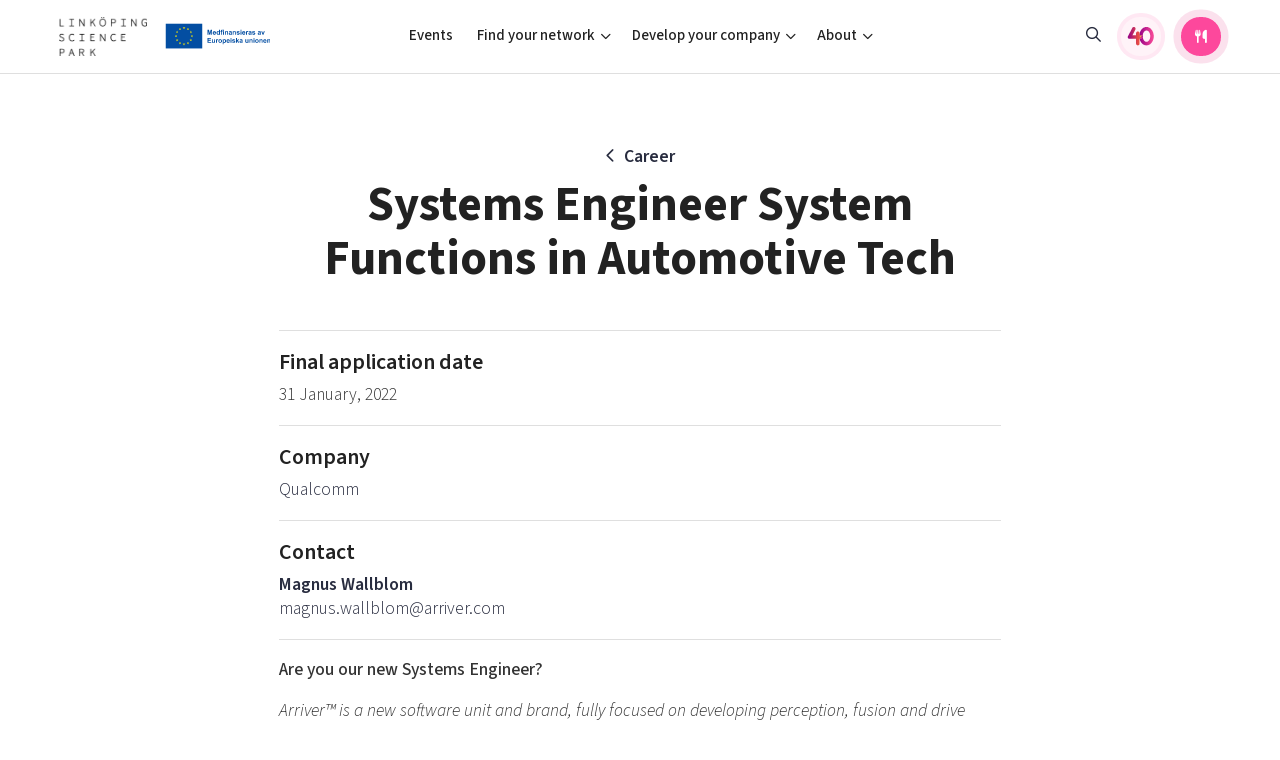

--- FILE ---
content_type: text/html; charset=UTF-8
request_url: https://linkopingsciencepark.se/career/systems-engineer-in-system-functions/
body_size: 14633
content:
<!DOCTYPE html>
<html>
<head>

    <meta charset="utf-8">
    <meta name="viewport" content="width=device-width, initial-scale=1.0, user-scalable=no">
            <meta name="keywords" content="" />
    
    <meta name='robots' content='index, follow, max-image-preview:large, max-snippet:-1, max-video-preview:-1' />
	<style>img:is([sizes="auto" i], [sizes^="auto," i]) { contain-intrinsic-size: 3000px 1500px }</style>
	
	<!-- This site is optimized with the Yoast SEO plugin v26.8 - https://yoast.com/product/yoast-seo-wordpress/ -->
	<title>Systems Engineer System Functions in Automotive Tech - Linköping Science Park</title>
	<link rel="canonical" href="https://linkopingsciencepark.se/career/systems-engineer-in-system-functions/" />
	<meta property="og:locale" content="en_US" />
	<meta property="og:type" content="article" />
	<meta property="og:title" content="Systems Engineer System Functions in Automotive Tech - Linköping Science Park" />
	<meta property="og:description" content="Are you our new Systems Engineer? Arriver&trade; is a new software unit and brand, fully focused on developing perception, fusion and drive policy software for the next generation cars. It will deliver an open, scalable and flexible architecture solution running on Qualcomm&reg; Snapdragon Ride&trade; System on a Chip (SoC) platform. Arriver&trade; has 800 people in [&hellip;]" />
	<meta property="og:url" content="https://linkopingsciencepark.se/career/systems-engineer-in-system-functions/" />
	<meta property="og:site_name" content="Linköping Science Park" />
	<meta property="article:modified_time" content="2022-01-18T16:32:02+00:00" />
	<meta property="og:image" content="https://linkopingsciencepark.se/wp-content/uploads/2021/07/board-lsc3.jpg" />
	<meta property="og:image:width" content="827" />
	<meta property="og:image:height" content="176" />
	<meta property="og:image:type" content="image/jpeg" />
	<meta name="twitter:card" content="summary_large_image" />
	<meta name="twitter:label1" content="Est. reading time" />
	<meta name="twitter:data1" content="3 minutes" />
	<script type="application/ld+json" class="yoast-schema-graph">{"@context":"https://schema.org","@graph":[{"@type":"WebPage","@id":"https://linkopingsciencepark.se/career/systems-engineer-in-system-functions/","url":"https://linkopingsciencepark.se/career/systems-engineer-in-system-functions/","name":"Systems Engineer System Functions in Automotive Tech - Linköping Science Park","isPartOf":{"@id":"https://linkopingsciencepark.se/#website"},"primaryImageOfPage":{"@id":"https://linkopingsciencepark.se/career/systems-engineer-in-system-functions/#primaryimage"},"image":{"@id":"https://linkopingsciencepark.se/career/systems-engineer-in-system-functions/#primaryimage"},"thumbnailUrl":"https://linkopingsciencepark.se/wp-content/uploads/2021/07/board-lsc3.jpg","datePublished":"2021-11-21T23:00:23+00:00","dateModified":"2022-01-18T16:32:02+00:00","breadcrumb":{"@id":"https://linkopingsciencepark.se/career/systems-engineer-in-system-functions/#breadcrumb"},"inLanguage":"en-US","potentialAction":[{"@type":"ReadAction","target":["https://linkopingsciencepark.se/career/systems-engineer-in-system-functions/"]}]},{"@type":"ImageObject","inLanguage":"en-US","@id":"https://linkopingsciencepark.se/career/systems-engineer-in-system-functions/#primaryimage","url":"https://linkopingsciencepark.se/wp-content/uploads/2021/07/board-lsc3.jpg","contentUrl":"https://linkopingsciencepark.se/wp-content/uploads/2021/07/board-lsc3.jpg","width":827,"height":176},{"@type":"BreadcrumbList","@id":"https://linkopingsciencepark.se/career/systems-engineer-in-system-functions/#breadcrumb","itemListElement":[{"@type":"ListItem","position":1,"name":"Home","item":"https://linkopingsciencepark.se/"},{"@type":"ListItem","position":2,"name":"Career","item":"https://linkopingsciencepark.se/career/"},{"@type":"ListItem","position":3,"name":"Systems Engineer System Functions in Automotive Tech"}]},{"@type":"WebSite","@id":"https://linkopingsciencepark.se/#website","url":"https://linkopingsciencepark.se/","name":"Linköping Science Park","description":"Supporting Brilliant Minds Since 1984","potentialAction":[{"@type":"SearchAction","target":{"@type":"EntryPoint","urlTemplate":"https://linkopingsciencepark.se/?s={search_term_string}"},"query-input":{"@type":"PropertyValueSpecification","valueRequired":true,"valueName":"search_term_string"}}],"inLanguage":"en-US"}]}</script>
	<!-- / Yoast SEO plugin. -->


<script type="text/javascript">
/* <![CDATA[ */
window._wpemojiSettings = {"baseUrl":"https:\/\/s.w.org\/images\/core\/emoji\/16.0.1\/72x72\/","ext":".png","svgUrl":"https:\/\/s.w.org\/images\/core\/emoji\/16.0.1\/svg\/","svgExt":".svg","source":{"concatemoji":"https:\/\/linkopingsciencepark.se\/wp-includes\/js\/wp-emoji-release.min.js?ver=6.8.3"}};
/*! This file is auto-generated */
!function(s,n){var o,i,e;function c(e){try{var t={supportTests:e,timestamp:(new Date).valueOf()};sessionStorage.setItem(o,JSON.stringify(t))}catch(e){}}function p(e,t,n){e.clearRect(0,0,e.canvas.width,e.canvas.height),e.fillText(t,0,0);var t=new Uint32Array(e.getImageData(0,0,e.canvas.width,e.canvas.height).data),a=(e.clearRect(0,0,e.canvas.width,e.canvas.height),e.fillText(n,0,0),new Uint32Array(e.getImageData(0,0,e.canvas.width,e.canvas.height).data));return t.every(function(e,t){return e===a[t]})}function u(e,t){e.clearRect(0,0,e.canvas.width,e.canvas.height),e.fillText(t,0,0);for(var n=e.getImageData(16,16,1,1),a=0;a<n.data.length;a++)if(0!==n.data[a])return!1;return!0}function f(e,t,n,a){switch(t){case"flag":return n(e,"\ud83c\udff3\ufe0f\u200d\u26a7\ufe0f","\ud83c\udff3\ufe0f\u200b\u26a7\ufe0f")?!1:!n(e,"\ud83c\udde8\ud83c\uddf6","\ud83c\udde8\u200b\ud83c\uddf6")&&!n(e,"\ud83c\udff4\udb40\udc67\udb40\udc62\udb40\udc65\udb40\udc6e\udb40\udc67\udb40\udc7f","\ud83c\udff4\u200b\udb40\udc67\u200b\udb40\udc62\u200b\udb40\udc65\u200b\udb40\udc6e\u200b\udb40\udc67\u200b\udb40\udc7f");case"emoji":return!a(e,"\ud83e\udedf")}return!1}function g(e,t,n,a){var r="undefined"!=typeof WorkerGlobalScope&&self instanceof WorkerGlobalScope?new OffscreenCanvas(300,150):s.createElement("canvas"),o=r.getContext("2d",{willReadFrequently:!0}),i=(o.textBaseline="top",o.font="600 32px Arial",{});return e.forEach(function(e){i[e]=t(o,e,n,a)}),i}function t(e){var t=s.createElement("script");t.src=e,t.defer=!0,s.head.appendChild(t)}"undefined"!=typeof Promise&&(o="wpEmojiSettingsSupports",i=["flag","emoji"],n.supports={everything:!0,everythingExceptFlag:!0},e=new Promise(function(e){s.addEventListener("DOMContentLoaded",e,{once:!0})}),new Promise(function(t){var n=function(){try{var e=JSON.parse(sessionStorage.getItem(o));if("object"==typeof e&&"number"==typeof e.timestamp&&(new Date).valueOf()<e.timestamp+604800&&"object"==typeof e.supportTests)return e.supportTests}catch(e){}return null}();if(!n){if("undefined"!=typeof Worker&&"undefined"!=typeof OffscreenCanvas&&"undefined"!=typeof URL&&URL.createObjectURL&&"undefined"!=typeof Blob)try{var e="postMessage("+g.toString()+"("+[JSON.stringify(i),f.toString(),p.toString(),u.toString()].join(",")+"));",a=new Blob([e],{type:"text/javascript"}),r=new Worker(URL.createObjectURL(a),{name:"wpTestEmojiSupports"});return void(r.onmessage=function(e){c(n=e.data),r.terminate(),t(n)})}catch(e){}c(n=g(i,f,p,u))}t(n)}).then(function(e){for(var t in e)n.supports[t]=e[t],n.supports.everything=n.supports.everything&&n.supports[t],"flag"!==t&&(n.supports.everythingExceptFlag=n.supports.everythingExceptFlag&&n.supports[t]);n.supports.everythingExceptFlag=n.supports.everythingExceptFlag&&!n.supports.flag,n.DOMReady=!1,n.readyCallback=function(){n.DOMReady=!0}}).then(function(){return e}).then(function(){var e;n.supports.everything||(n.readyCallback(),(e=n.source||{}).concatemoji?t(e.concatemoji):e.wpemoji&&e.twemoji&&(t(e.twemoji),t(e.wpemoji)))}))}((window,document),window._wpemojiSettings);
/* ]]> */
</script>
<link rel='stylesheet' id='formidable-css' href='https://linkopingsciencepark.se/wp-content/plugins/formidable/css/formidableforms1.css?ver=1141525' type='text/css' media='all' />
<link rel='stylesheet' id='menu-icons-extra-css' href='https://linkopingsciencepark.se/wp-content/plugins/menu-icons/css/extra.min.css?ver=0.13.20' type='text/css' media='all' />
<style id='wp-emoji-styles-inline-css' type='text/css'>

	img.wp-smiley, img.emoji {
		display: inline !important;
		border: none !important;
		box-shadow: none !important;
		height: 1em !important;
		width: 1em !important;
		margin: 0 0.07em !important;
		vertical-align: -0.1em !important;
		background: none !important;
		padding: 0 !important;
	}
</style>
<link rel='stylesheet' id='wp-block-library-css' href='https://linkopingsciencepark.se/wp-includes/css/dist/block-library/style.min.css?ver=6.8.3' type='text/css' media='all' />
<style id='classic-theme-styles-inline-css' type='text/css'>
/*! This file is auto-generated */
.wp-block-button__link{color:#fff;background-color:#32373c;border-radius:9999px;box-shadow:none;text-decoration:none;padding:calc(.667em + 2px) calc(1.333em + 2px);font-size:1.125em}.wp-block-file__button{background:#32373c;color:#fff;text-decoration:none}
</style>
<link rel='stylesheet' id='ugb-style-css-v2-css' href='https://linkopingsciencepark.se/wp-content/plugins/stackable-ultimate-gutenberg-blocks/dist/deprecated/frontend_blocks_deprecated_v2.css?ver=3.19.6' type='text/css' media='all' />
<style id='ugb-style-css-v2-inline-css' type='text/css'>
:root {
			--content-width: 900px;
		}
</style>
<style id='ghostkit-typography-inline-css' type='text/css'>
 
</style>
<style id='global-styles-inline-css' type='text/css'>
:root{--wp--preset--aspect-ratio--square: 1;--wp--preset--aspect-ratio--4-3: 4/3;--wp--preset--aspect-ratio--3-4: 3/4;--wp--preset--aspect-ratio--3-2: 3/2;--wp--preset--aspect-ratio--2-3: 2/3;--wp--preset--aspect-ratio--16-9: 16/9;--wp--preset--aspect-ratio--9-16: 9/16;--wp--preset--color--black: #000000;--wp--preset--color--cyan-bluish-gray: #abb8c3;--wp--preset--color--white: #ffffff;--wp--preset--color--pale-pink: #f78da7;--wp--preset--color--vivid-red: #cf2e2e;--wp--preset--color--luminous-vivid-orange: #ff6900;--wp--preset--color--luminous-vivid-amber: #fcb900;--wp--preset--color--light-green-cyan: #7bdcb5;--wp--preset--color--vivid-green-cyan: #00d084;--wp--preset--color--pale-cyan-blue: #8ed1fc;--wp--preset--color--vivid-cyan-blue: #0693e3;--wp--preset--color--vivid-purple: #9b51e0;--wp--preset--gradient--vivid-cyan-blue-to-vivid-purple: linear-gradient(135deg,rgba(6,147,227,1) 0%,rgb(155,81,224) 100%);--wp--preset--gradient--light-green-cyan-to-vivid-green-cyan: linear-gradient(135deg,rgb(122,220,180) 0%,rgb(0,208,130) 100%);--wp--preset--gradient--luminous-vivid-amber-to-luminous-vivid-orange: linear-gradient(135deg,rgba(252,185,0,1) 0%,rgba(255,105,0,1) 100%);--wp--preset--gradient--luminous-vivid-orange-to-vivid-red: linear-gradient(135deg,rgba(255,105,0,1) 0%,rgb(207,46,46) 100%);--wp--preset--gradient--very-light-gray-to-cyan-bluish-gray: linear-gradient(135deg,rgb(238,238,238) 0%,rgb(169,184,195) 100%);--wp--preset--gradient--cool-to-warm-spectrum: linear-gradient(135deg,rgb(74,234,220) 0%,rgb(151,120,209) 20%,rgb(207,42,186) 40%,rgb(238,44,130) 60%,rgb(251,105,98) 80%,rgb(254,248,76) 100%);--wp--preset--gradient--blush-light-purple: linear-gradient(135deg,rgb(255,206,236) 0%,rgb(152,150,240) 100%);--wp--preset--gradient--blush-bordeaux: linear-gradient(135deg,rgb(254,205,165) 0%,rgb(254,45,45) 50%,rgb(107,0,62) 100%);--wp--preset--gradient--luminous-dusk: linear-gradient(135deg,rgb(255,203,112) 0%,rgb(199,81,192) 50%,rgb(65,88,208) 100%);--wp--preset--gradient--pale-ocean: linear-gradient(135deg,rgb(255,245,203) 0%,rgb(182,227,212) 50%,rgb(51,167,181) 100%);--wp--preset--gradient--electric-grass: linear-gradient(135deg,rgb(202,248,128) 0%,rgb(113,206,126) 100%);--wp--preset--gradient--midnight: linear-gradient(135deg,rgb(2,3,129) 0%,rgb(40,116,252) 100%);--wp--preset--font-size--small: 13px;--wp--preset--font-size--medium: 20px;--wp--preset--font-size--large: 36px;--wp--preset--font-size--x-large: 42px;--wp--preset--spacing--20: 0.44rem;--wp--preset--spacing--30: 0.67rem;--wp--preset--spacing--40: 1rem;--wp--preset--spacing--50: 1.5rem;--wp--preset--spacing--60: 2.25rem;--wp--preset--spacing--70: 3.38rem;--wp--preset--spacing--80: 5.06rem;--wp--preset--shadow--natural: 6px 6px 9px rgba(0, 0, 0, 0.2);--wp--preset--shadow--deep: 12px 12px 50px rgba(0, 0, 0, 0.4);--wp--preset--shadow--sharp: 6px 6px 0px rgba(0, 0, 0, 0.2);--wp--preset--shadow--outlined: 6px 6px 0px -3px rgba(255, 255, 255, 1), 6px 6px rgba(0, 0, 0, 1);--wp--preset--shadow--crisp: 6px 6px 0px rgba(0, 0, 0, 1);}:where(.is-layout-flex){gap: 0.5em;}:where(.is-layout-grid){gap: 0.5em;}body .is-layout-flex{display: flex;}.is-layout-flex{flex-wrap: wrap;align-items: center;}.is-layout-flex > :is(*, div){margin: 0;}body .is-layout-grid{display: grid;}.is-layout-grid > :is(*, div){margin: 0;}:where(.wp-block-columns.is-layout-flex){gap: 2em;}:where(.wp-block-columns.is-layout-grid){gap: 2em;}:where(.wp-block-post-template.is-layout-flex){gap: 1.25em;}:where(.wp-block-post-template.is-layout-grid){gap: 1.25em;}.has-black-color{color: var(--wp--preset--color--black) !important;}.has-cyan-bluish-gray-color{color: var(--wp--preset--color--cyan-bluish-gray) !important;}.has-white-color{color: var(--wp--preset--color--white) !important;}.has-pale-pink-color{color: var(--wp--preset--color--pale-pink) !important;}.has-vivid-red-color{color: var(--wp--preset--color--vivid-red) !important;}.has-luminous-vivid-orange-color{color: var(--wp--preset--color--luminous-vivid-orange) !important;}.has-luminous-vivid-amber-color{color: var(--wp--preset--color--luminous-vivid-amber) !important;}.has-light-green-cyan-color{color: var(--wp--preset--color--light-green-cyan) !important;}.has-vivid-green-cyan-color{color: var(--wp--preset--color--vivid-green-cyan) !important;}.has-pale-cyan-blue-color{color: var(--wp--preset--color--pale-cyan-blue) !important;}.has-vivid-cyan-blue-color{color: var(--wp--preset--color--vivid-cyan-blue) !important;}.has-vivid-purple-color{color: var(--wp--preset--color--vivid-purple) !important;}.has-black-background-color{background-color: var(--wp--preset--color--black) !important;}.has-cyan-bluish-gray-background-color{background-color: var(--wp--preset--color--cyan-bluish-gray) !important;}.has-white-background-color{background-color: var(--wp--preset--color--white) !important;}.has-pale-pink-background-color{background-color: var(--wp--preset--color--pale-pink) !important;}.has-vivid-red-background-color{background-color: var(--wp--preset--color--vivid-red) !important;}.has-luminous-vivid-orange-background-color{background-color: var(--wp--preset--color--luminous-vivid-orange) !important;}.has-luminous-vivid-amber-background-color{background-color: var(--wp--preset--color--luminous-vivid-amber) !important;}.has-light-green-cyan-background-color{background-color: var(--wp--preset--color--light-green-cyan) !important;}.has-vivid-green-cyan-background-color{background-color: var(--wp--preset--color--vivid-green-cyan) !important;}.has-pale-cyan-blue-background-color{background-color: var(--wp--preset--color--pale-cyan-blue) !important;}.has-vivid-cyan-blue-background-color{background-color: var(--wp--preset--color--vivid-cyan-blue) !important;}.has-vivid-purple-background-color{background-color: var(--wp--preset--color--vivid-purple) !important;}.has-black-border-color{border-color: var(--wp--preset--color--black) !important;}.has-cyan-bluish-gray-border-color{border-color: var(--wp--preset--color--cyan-bluish-gray) !important;}.has-white-border-color{border-color: var(--wp--preset--color--white) !important;}.has-pale-pink-border-color{border-color: var(--wp--preset--color--pale-pink) !important;}.has-vivid-red-border-color{border-color: var(--wp--preset--color--vivid-red) !important;}.has-luminous-vivid-orange-border-color{border-color: var(--wp--preset--color--luminous-vivid-orange) !important;}.has-luminous-vivid-amber-border-color{border-color: var(--wp--preset--color--luminous-vivid-amber) !important;}.has-light-green-cyan-border-color{border-color: var(--wp--preset--color--light-green-cyan) !important;}.has-vivid-green-cyan-border-color{border-color: var(--wp--preset--color--vivid-green-cyan) !important;}.has-pale-cyan-blue-border-color{border-color: var(--wp--preset--color--pale-cyan-blue) !important;}.has-vivid-cyan-blue-border-color{border-color: var(--wp--preset--color--vivid-cyan-blue) !important;}.has-vivid-purple-border-color{border-color: var(--wp--preset--color--vivid-purple) !important;}.has-vivid-cyan-blue-to-vivid-purple-gradient-background{background: var(--wp--preset--gradient--vivid-cyan-blue-to-vivid-purple) !important;}.has-light-green-cyan-to-vivid-green-cyan-gradient-background{background: var(--wp--preset--gradient--light-green-cyan-to-vivid-green-cyan) !important;}.has-luminous-vivid-amber-to-luminous-vivid-orange-gradient-background{background: var(--wp--preset--gradient--luminous-vivid-amber-to-luminous-vivid-orange) !important;}.has-luminous-vivid-orange-to-vivid-red-gradient-background{background: var(--wp--preset--gradient--luminous-vivid-orange-to-vivid-red) !important;}.has-very-light-gray-to-cyan-bluish-gray-gradient-background{background: var(--wp--preset--gradient--very-light-gray-to-cyan-bluish-gray) !important;}.has-cool-to-warm-spectrum-gradient-background{background: var(--wp--preset--gradient--cool-to-warm-spectrum) !important;}.has-blush-light-purple-gradient-background{background: var(--wp--preset--gradient--blush-light-purple) !important;}.has-blush-bordeaux-gradient-background{background: var(--wp--preset--gradient--blush-bordeaux) !important;}.has-luminous-dusk-gradient-background{background: var(--wp--preset--gradient--luminous-dusk) !important;}.has-pale-ocean-gradient-background{background: var(--wp--preset--gradient--pale-ocean) !important;}.has-electric-grass-gradient-background{background: var(--wp--preset--gradient--electric-grass) !important;}.has-midnight-gradient-background{background: var(--wp--preset--gradient--midnight) !important;}.has-small-font-size{font-size: var(--wp--preset--font-size--small) !important;}.has-medium-font-size{font-size: var(--wp--preset--font-size--medium) !important;}.has-large-font-size{font-size: var(--wp--preset--font-size--large) !important;}.has-x-large-font-size{font-size: var(--wp--preset--font-size--x-large) !important;}
:where(.wp-block-post-template.is-layout-flex){gap: 1.25em;}:where(.wp-block-post-template.is-layout-grid){gap: 1.25em;}
:where(.wp-block-columns.is-layout-flex){gap: 2em;}:where(.wp-block-columns.is-layout-grid){gap: 2em;}
:root :where(.wp-block-pullquote){font-size: 1.5em;line-height: 1.6;}
</style>
<link rel='stylesheet' id='ssb-front-css-css' href='https://linkopingsciencepark.se/wp-content/plugins/simple-social-buttons/assets/css/front.css?ver=6.2.0' type='text/css' media='all' />
<link rel='stylesheet' id='style-css' href='https://linkopingsciencepark.se/wp-content/themes/lsp/css/main.min.css?ver=1769508129' type='text/css' media='all' />
<script type="text/javascript" id="ugb-block-frontend-js-v2-js-extra">
/* <![CDATA[ */
var stackable = {"restUrl":"https:\/\/linkopingsciencepark.se\/wp-json\/"};
/* ]]> */
</script>
<script type="text/javascript" src="https://linkopingsciencepark.se/wp-content/plugins/stackable-ultimate-gutenberg-blocks/dist/deprecated/frontend_blocks_deprecated_v2.js?ver=3.19.6" id="ugb-block-frontend-js-v2-js"></script>
<script type="text/javascript" src="https://linkopingsciencepark.se/wp-content/themes/lsp/js/jquery-3.2.1.min.js" id="jquery-js"></script>
<link rel="https://api.w.org/" href="https://linkopingsciencepark.se/wp-json/" /><link rel="alternate" title="JSON" type="application/json" href="https://linkopingsciencepark.se/wp-json/wp/v2/career/12499" /><link rel="EditURI" type="application/rsd+xml" title="RSD" href="https://linkopingsciencepark.se/xmlrpc.php?rsd" />
<link rel='shortlink' href='https://linkopingsciencepark.se/?p=12499' />
<link rel="alternate" title="oEmbed (JSON)" type="application/json+oembed" href="https://linkopingsciencepark.se/wp-json/oembed/1.0/embed?url=https%3A%2F%2Flinkopingsciencepark.se%2Fcareer%2Fsystems-engineer-in-system-functions%2F" />
<link rel="alternate" title="oEmbed (XML)" type="text/xml+oembed" href="https://linkopingsciencepark.se/wp-json/oembed/1.0/embed?url=https%3A%2F%2Flinkopingsciencepark.se%2Fcareer%2Fsystems-engineer-in-system-functions%2F&#038;format=xml" />
 <style media="screen">

		.simplesocialbuttons.simplesocialbuttons_inline .ssb-fb-like, .simplesocialbuttons.simplesocialbuttons_inline amp-facebook-like {
	  margin: ;
	}
		 /*inline margin*/
	
	
	
	
	
		.simplesocialbuttons.simplesocialbuttons_inline.simplesocial-round-icon button{
	  margin: ;
	}

	
			 /*margin-digbar*/

	
	
	
	
	
	
	
</style>
<script>document.documentElement.className += " js";</script>
		<style type="text/css">
			.ghostkit-effects-enabled .ghostkit-effects-reveal {
				pointer-events: none;
				visibility: hidden;
			}
		</style>
		<script>
			if (!window.matchMedia('(prefers-reduced-motion: reduce)').matches) {
				document.documentElement.classList.add(
					'ghostkit-effects-enabled'
				);
			}
		</script>
		<link rel="icon" href="https://linkopingsciencepark.se/wp-content/uploads/2020/04/cropped-lsp-favicon-1-32x32.png" sizes="32x32" />
<link rel="icon" href="https://linkopingsciencepark.se/wp-content/uploads/2020/04/cropped-lsp-favicon-1-192x192.png" sizes="192x192" />
<link rel="apple-touch-icon" href="https://linkopingsciencepark.se/wp-content/uploads/2020/04/cropped-lsp-favicon-1-180x180.png" />
<meta name="msapplication-TileImage" content="https://linkopingsciencepark.se/wp-content/uploads/2020/04/cropped-lsp-favicon-1-270x270.png" />
    <script>
        var ajaxurl = "https://linkopingsciencepark.se/wp-admin/admin-ajax.php";
    </script>

</head>
<body class="theme-1">




    
    <header class="site-header has-eu-logo">

        

        <div class="container container-lg">
            <div class="site-header-content">
                <div class="site-branding aside">
                    <a href="https://linkopingsciencepark.se" class="logo">
                                                                                <img src="https://linkopingsciencepark.se/wp-content/uploads/2023/10/lsp-logo-e1716191464798.png" class="default" alt="">
                            <img src="https://linkopingsciencepark.se/wp-content/uploads/2023/10/lsp-logo-white.png" class="negative" alt="">
                        
                    </a>

                                            <div class="eu-logo">
                            <img src="https://linkopingsciencepark.se/wp-content/themes/lsp/img/logos/eu_logo_landscape.svg">
                        </div>
                    
                    <a href="https://linkopingsciencepark.se/?s" class="mobile-toggle mobile-toggle--search"><i class="icon fa-fw far fa-search"></i></a>
                    <button id="menuToggle" class="mobile-toggle mobile-toggle--menu"><i class="icon fa-fw fal fa-bars"></i></button>
                </div>

                <div class="site-header-navigation">
                    <div class="nav-group">
                        <ul id="menu-main-menu-2025" class="nav nav-main"><li id="menu-item-43396" class="ppr-rewrite menu-item menu-item-type-post_type menu-item-object-page menu-item-43396"><a href="http://www.linkopingsciencepark.se/events">Events</a></li>
<li id="menu-item-43397" class="columns menu-item menu-item-type-custom menu-item-object-custom menu-item-has-children menu-item-43397"><a href="#">Find your network</a>
<ul class="sub-menu">
	<li id="menu-item-43406" class="menu-item menu-item-type-custom menu-item-object-custom menu-item-has-children menu-item-43406"><a href="#">Focus areas</a>
	<ul class="sub-menu">
		<li id="menu-item-43400" class="menu-item menu-item-type-post_type menu-item-object-page menu-item-43400"><a href="https://linkopingsciencepark.se/ai/">Artificial intelligence</a></li>
		<li id="menu-item-43401" class="menu-item menu-item-type-post_type menu-item-object-page menu-item-43401"><a href="https://linkopingsciencepark.se/cyberly/">Cybersecurity</a></li>
		<li id="menu-item-43403" class="menu-item menu-item-type-post_type menu-item-object-page menu-item-43403"><a href="https://linkopingsciencepark.se/iot-internet-of-things/">Internet of Things</a></li>
		<li id="menu-item-43404" class="menu-item menu-item-type-custom menu-item-object-custom menu-item-43404"><a href="https://linkopingsciencepark.se/indx/">Manufacturing industries</a></li>
		<li id="menu-item-44108" class="menu-item menu-item-type-custom menu-item-object-custom menu-item-44108"><a href="https://switchtosweden.se/">Global talent</a></li>
		<li id="menu-item-43402" class="menu-item menu-item-type-custom menu-item-object-custom menu-item-43402"><a href="https://visualsweden.se">Visual technologies</a></li>
		<li id="menu-item-44922" class="menu-item menu-item-type-post_type menu-item-object-page menu-item-44922"><a href="https://linkopingsciencepark.se/public-sector/">Shaping cities and regions</a></li>
	</ul>
</li>
	<li id="menu-item-43407" class="menu-item menu-item-type-custom menu-item-object-custom menu-item-has-children menu-item-43407"><a href="#">Professional growth</a>
	<ul class="sub-menu">
		<li id="menu-item-43408" class="menu-item menu-item-type-custom menu-item-object-custom menu-item-43408"><a href="https://ostsvenskahandelskammaren.se/natverk/bright-east-inspiration-for-young-minds/">Bright East</a></li>
		<li id="menu-item-43409" class="menu-item menu-item-type-post_type menu-item-object-page menu-item-43409"><a href="https://linkopingsciencepark.se/east-sweden-tech-women/">East Sweden Tech Women</a></li>
		<li id="menu-item-43410" class="menu-item menu-item-type-post_type menu-item-object-page menu-item-43410"><a href="https://linkopingsciencepark.se/brilliant-mentors-of-the-future/">Reversed mentorship</a></li>
	</ul>
</li>
	<li id="menu-item-43411" class="menu-item menu-item-type-custom menu-item-object-custom menu-item-has-children menu-item-43411"><a href="#">For students</a>
	<ul class="sub-menu">
		<li id="menu-item-43412" class="menu-item menu-item-type-post_type menu-item-object-page menu-item-43412"><a href="https://linkopingsciencepark.se/for-students/">Current offers and activities</a></li>
	</ul>
</li>
</ul>
</li>
<li id="menu-item-43398" class="columns menu-item menu-item-type-custom menu-item-object-custom menu-item-has-children menu-item-43398"><a href="#">Develop your company</a>
<ul class="sub-menu">
	<li id="menu-item-43413" class="menu-item menu-item-type-custom menu-item-object-custom menu-item-has-children menu-item-43413"><a href="#">Upskill &#038; reskill</a>
	<ul class="sub-menu">
		<li id="menu-item-46924" class="menu-item menu-item-type-custom menu-item-object-custom menu-item-46924"><a href="https://linkopingsciencepark.se/offers/?group=upskill-reskill">Upgrade your skills &#038; master new ones</a></li>
	</ul>
</li>
	<li id="menu-item-43415" class="menu-item menu-item-type-custom menu-item-object-custom menu-item-has-children menu-item-43415"><a href="#">Grow your company</a>
	<ul class="sub-menu">
		<li id="menu-item-43417" class="menu-item menu-item-type-custom menu-item-object-custom menu-item-43417"><a href="https://lead.se/">Tech startups</a></li>
		<li id="menu-item-43416" class="menu-item menu-item-type-custom menu-item-object-custom menu-item-43416"><a href="https://swedishscaleups.se/">Upscaling</a></li>
		<li id="menu-item-43419" class="menu-item menu-item-type-custom menu-item-object-custom menu-item-43419"><a href="https://linkopingsciencepark.se/talent/">Talent &#038; skills</a></li>
		<li id="menu-item-43418" class="menu-item menu-item-type-custom menu-item-object-custom menu-item-43418"><a href="https://linkopingsciencepark.se/indx/">Startup &#038; industry collaboration</a></li>
		<li id="menu-item-46923" class="menu-item menu-item-type-custom menu-item-object-custom menu-item-46923"><a href="https://linkopingsciencepark.se/offers/">Offers to boost your business</a></li>
	</ul>
</li>
	<li id="menu-item-43420" class="menu-item menu-item-type-custom menu-item-object-custom menu-item-has-children menu-item-43420"><a href="#">Funding</a>
	<ul class="sub-menu">
		<li id="menu-item-43421" class="menu-item menu-item-type-post_type menu-item-object-page menu-item-43421"><a href="https://linkopingsciencepark.se/funding-offers/">Funding opportunities</a></li>
	</ul>
</li>
</ul>
</li>
<li id="menu-item-43399" class="columns menu-item menu-item-type-custom menu-item-object-custom menu-item-has-children menu-item-43399"><a href="#">About</a>
<ul class="sub-menu">
	<li id="menu-item-43423" class="menu-item menu-item-type-custom menu-item-object-custom menu-item-has-children menu-item-43423"><a href="#">Who we are</a>
	<ul class="sub-menu">
		<li id="menu-item-43424" class="menu-item menu-item-type-post_type menu-item-object-page menu-item-43424"><a href="https://linkopingsciencepark.se/about-us/">Our story, mission &#038; vision</a></li>
		<li id="menu-item-43426" class="menu-item menu-item-type-custom menu-item-object-custom menu-item-43426"><a href="https://linkopingsciencepark.se/companies/">Our community of companies</a></li>
		<li id="menu-item-46576" class="menu-item menu-item-type-post_type menu-item-object-page menu-item-46576"><a href="https://linkopingsciencepark.se/projects/">Projects</a></li>
		<li id="menu-item-43425" class="menu-item menu-item-type-post_type menu-item-object-page menu-item-43425"><a href="https://linkopingsciencepark.se/publications/">Publications</a></li>
		<li id="menu-item-45981" class="menu-item menu-item-type-post_type menu-item-object-page menu-item-45981"><a href="https://linkopingsciencepark.se/project-toolbox/">Project toolbox</a></li>
	</ul>
</li>
	<li id="menu-item-45084" class="menu-item menu-item-type-custom menu-item-object-custom menu-item-has-children menu-item-45084"><a href="#">Operations</a>
	<ul class="sub-menu">
		<li id="menu-item-45083" class="menu-item menu-item-type-post_type menu-item-object-page menu-item-45083"><a href="https://linkopingsciencepark.se/clusters/">Our clusters</a></li>
	</ul>
</li>
	<li id="menu-item-43429" class="menu-item menu-item-type-custom menu-item-object-custom menu-item-has-children menu-item-43429"><a href="#">Contact</a>
	<ul class="sub-menu">
		<li id="menu-item-43466" class="menu-item menu-item-type-post_type menu-item-object-page menu-item-43466"><a href="https://linkopingsciencepark.se/reach-out-to-us/">Reach out to us</a></li>
		<li id="menu-item-43430" class="menu-item menu-item-type-post_type menu-item-object-page menu-item-43430"><a href="https://linkopingsciencepark.se/locations/">Locations</a></li>
	</ul>
</li>
</ul>
</li>
</ul>
                        <ul class="nav aside justify-content-lg-end align-items-lg-center">


                                                            <li class="menu-item d-none d-lg-block">
                                    <a href="https://linkopingsciencepark.se/?s" class="nav-link"><i class="far fa-search"></i></a>
                                </li>
                                <li class="menu-item">
                                    <a href="https://linkopingsciencepark.se/40-years-anniversary//" class="nav-link fourty-years">
                                        <div class="fourty-years-button" data-toggle="tooltip" data-placement="bottom" title="40 years anniversary">
                                            <img src="https://linkopingsciencepark.se/wp-content/themes/lsp/img/40ars_logotyp_color.svg" class="default" alt="">
                                        </div>
                                        <span class="button-text">40 years anniversary</span>
                                    </a>
                                </li>
                                <li class="menu-item">
                                    <a href="https://mjardevi.se/dagens-lunch/" target="_blank" class="button" data-toggle="tooltip" data-placement="bottom" title="Today's lunch in Mjärdevi">
                                        <i class="button-icon fas fa-utensils"></i>
                                        <span class="button-text">Today's lunch in Mjärdevi</span>
                                    </a>
                                </li>
                            
                        </ul>


                        


                    </div>
                </div>
            </div>
        </div>
        <div class="site-header-backdrop"></div>

    </header>



    <div class="site-content">
        <div class="page-header">
            <div class="page-header-content">
                <div class="container container-xs">
                                                                    <a href="https://linkopingsciencepark.se/career/" class="back-link">Career</a>
                                        <h1>Systems Engineer System Functions in Automotive Tech</h1>

                                    </div>
            </div>
        </div>

        

        

        
            <div class="page-details">
                <div class="container container-xs">

                    <div class="detail-group">



                        <div class="detail-item">
                            <h2>Final application date</h2>
                            <p>31 January, 2022</p>
                        </div>

                        
                            <div class="detail-item">
                                <h2>Company</h2>
                                <p><a href="https://linkopingsciencepark.se/companies/qualcomm-arriver-software-ab/">Qualcomm</a></p>
                            </div>


                        

                        
                            <div class="detail-item">
                                <h2>Contact</h2>
                                <p class='name'>Magnus Wallblom</p>                                <p><a href='mailto:magnus.wallblom@arriver.com'>magnus.wallblom@arriver.com</a></p>                                                            </div>



                        
                    </div>
                </div>
            </div>

        



        <div class="page-content">
            <div class="container container-xs">
                <div class="rte-content">


                    
                    <p><strong>Are you our new Systems Engineer?</strong></p>
<p><em>Arriver™ is a new software unit and brand, fully focused on developing perception, fusion and drive policy software for the next generation cars. It will deliver an open, scalable and flexible architecture solution running on Qualcomm® Snapdragon Ride™ System on a Chip (SoC) platform. Arriver™ has 800 people in five countries – China, Germany, Romania, Sweden, USA  – and builds on more than a decade of experience in active safety software development. The company is wholly owned by Veoneer.</em></p>
<p><em>In Sweden we are situated in Linkoping, Stockholm and Gothenburg with around 400 colleagues. </em></p>
<div class="video-container"></div>
<p><strong>What you&#8217;ll do?</strong></p>
<p>You will help delivering our next generation perception software as a systems engineer in Requirement Area System Functions. In our cross-functional environment you will work closely with colleagues with various competences (e.g. software development, functional safety, cyber security, software/systems architecture) and contribute to areas such as the following:</p>
<ul>
<li>Collaboration with internal stakeholders as well as partners and customers regarding requirements, system design, integration, test, safety and security compliance, etc.</li>
<li>Participation in investigations regarding technical areas including creating development and integration plans</li>
<li>Help improving our effectiveness through e.g. way of working and processes</li>
</ul>
<p>We seek you who are eager to embrace this challenge in the dynamic environment of the automotive sector.</p>
<p><strong>What you&#8217;ll bring:</strong></p>
<p>We are looking for a new colleague with a lot of drive, who is motivated by technical challenges, used to collaborating with others and has an analytical mindset as well as a structured way of working. We believe you have a degree in Engineering or similar with at least five years of work-life experience.</p>
<p>We think that the below qualifications will help you to be successful in the role (the more that apply the better):</p>
<ul>
<li>Knowledge and experience within the field of systems engineering, e.g. requirements management and system architectural design</li>
<li>The ability to communicate effectively and present complex ideas to peers, management and customers</li>
<li>Good ability to shift between abstraction layers in a system</li>
<li>Experience in software quality and processes</li>
<li>Good technical leadership, planning and organization/control skills</li>
<li>Good risk management skills, weighing development effort against added value</li>
<li>Strong analytic and problem-solving skills</li>
<li>Experience working with embedded software</li>
</ul>
<p>As a person, you are able to build good and constructive relations within the team and with external parties. You express yourself well in spoken and written English.</p>
<p><strong>What we offer?</strong></p>
<ul>
<li>An important role in one of the most expansive technical fields; Autonomous driving</li>
<li>An environment that enables your personal growth and innovative mindset</li>
<li>A culture that embodies respect, openness and courage</li>
<li>A workplace with a passion for delivering on customer promises and excellence in our way of working</li>
<li>A global environment with colleagues and customers all around the world</li>
</ul>
<p>Arriver appreciate the value that comes with diverse teams, and strive for a good balance between both gender and age as well as ethnicity and cultural diversity.</p>
<p><strong>Location:</strong> Linköping</p>
<p><strong>Last application date: </strong>2022-01-31, continuous selection.</p>
<p><strong>Employment condition: </strong>Permanent, full time</p>
<p><strong>Starting date:</strong> According to agreement</p>
<p><strong>Contact information: </strong>Magnus Wallblom, magnus.wallblom@arriver.com or Andreas Borg, andreas.borg@arriver.com.</p>
<p><strong>Union representative: </strong>We have collective agreements with Sveriges Ingenjörer and Unionen. Our labor unions representatives can be contacted at 0322 – 30 94 00.</p>
<p>&nbsp;</p>
<p>&nbsp;</p>


                    <div class="page-content-footer">
                        
<div class='sidebar-block sidebar-button-block'>
	
			<a href="https://arriversweden.teamtailor.com/jobs/1240149-systems-engineer-in-system-functions" class="btn btn-dark" target="_blank">Apply</a>
	
</div>

                                                
	<div class='sidebar-block sidebar-contact-block'>
		<h5>Company</h5>
		<p><a href="https://linkopingsciencepark.se/companies/qualcomm-arriver-software-ab/">Qualcomm</a></p>
	</div>

	                                                                                                
                                                <div class='sidebar-block sidebar-video'>
		<iframe src="https://www.youtube.com/embed/T1rKzZ6mgGA?rel=0&amp;showinfo=0" frameborder="0" allowfullscreen></iframe>
		
		
</div>

                    </div>



                </div>
            </div>
        </div>

        
        

        
    </div>



<script type="speculationrules">
{"prefetch":[{"source":"document","where":{"and":[{"href_matches":"\/*"},{"not":{"href_matches":["\/wp-*.php","\/wp-admin\/*","\/wp-content\/uploads\/*","\/wp-content\/*","\/wp-content\/plugins\/*","\/wp-content\/themes\/lsp\/*","\/*\\?(.+)"]}},{"not":{"selector_matches":"a[rel~=\"nofollow\"]"}},{"not":{"selector_matches":".no-prefetch, .no-prefetch a"}}]},"eagerness":"conservative"}]}
</script>
<!-- Matomo --><script>
(function () {
function initTracking() {
var _paq = window._paq = window._paq || [];
if (!window._paq.find || !window._paq.find(function (m) { return m[0] === "disableCookies"; })) {
	window._paq.push(["disableCookies"]);
}_paq.push(['trackPageView']);_paq.push(['enableLinkTracking']);_paq.push(['alwaysUseSendBeacon']);_paq.push(['setTrackerUrl', "\/\/linkopingsciencepark.se\/wp-json\/matomo\/v1\/hit\/"]);_paq.push(['setSiteId', '1']);var d=document, g=d.createElement('script'), s=d.getElementsByTagName('script')[0];
g.type='text/javascript'; g.async=true; g.src="\/\/linkopingsciencepark.se\/wp-content\/uploads\/matomo\/matomo.js"; s.parentNode.insertBefore(g,s);
}
if (document.prerendering) {
	document.addEventListener('prerenderingchange', initTracking, {once: true});
} else {
	initTracking();
}
})();
</script>
<!-- End Matomo Code --><script type="text/javascript" src="https://linkopingsciencepark.se/wp-content/plugins/simple-social-buttons/assets/js/frontend-blocks.js?ver=6.2.0" id="ssb-blocks-front-js-js"></script>
<script type="text/javascript" id="ssb-front-js-js-extra">
/* <![CDATA[ */
var SSB = {"ajax_url":"https:\/\/linkopingsciencepark.se\/wp-admin\/admin-ajax.php","fb_share_nonce":"7e11afab77"};
/* ]]> */
</script>
<script type="text/javascript" src="https://linkopingsciencepark.se/wp-content/plugins/simple-social-buttons/assets/js/front.js?ver=6.2.0" id="ssb-front-js-js"></script>
<script type="text/javascript" src="https://linkopingsciencepark.se/wp-content/plugins/ghostkit/assets/vendor/ivent/dist/ivent.min.js?ver=0.2.0" id="ivent-js"></script>
<script type="text/javascript" id="ghostkit-helper-js-extra">
/* <![CDATA[ */
var ghostkitVariables = {"version":"3.4.6","pro":"","themeName":"Link\u00f6ping Science Park","settings":[],"disabledBlocks":[],"media_sizes":{"sm":576,"md":768,"lg":992,"xl":1200},"timezone":"Europe\/Stockholm","googleMapsAPIKey":"","googleMapsAPIUrl":"https:\/\/maps.googleapis.com\/maps\/api\/js?v=3.exp&language=en","googleReCaptchaAPISiteKey":"","googleReCaptchaAPISecretKey":"","sidebars":[],"icons":[],"shapes":[],"fonts":[],"customTypographyList":[],"admin_url":"https:\/\/linkopingsciencepark.se\/wp-admin\/","admin_templates_url":"https:\/\/linkopingsciencepark.se\/wp-admin\/edit.php?post_type=ghostkit_template"};
/* ]]> */
</script>
<script type="text/javascript" id="ghostkit-helper-js-before">
/* <![CDATA[ */
if (ghostkitVariables) { ghostkitVariables.allowPluginColorPalette = true; }
if (ghostkitVariables) { ghostkitVariables.allowPluginCustomizer = true; }
/* ]]> */
</script>
<script type="text/javascript" src="https://linkopingsciencepark.se/wp-content/plugins/ghostkit/build/assets/js/helper.js?ver=1403a9c18f9b7b6b9525" id="ghostkit-helper-js"></script>
<script type="text/javascript" src="https://linkopingsciencepark.se/wp-content/plugins/ghostkit/build/assets/js/event-fallbacks.js?ver=decaba978f8c6159be7a" id="ghostkit-event-fallbacks-js"></script>
<script type="text/javascript" src="https://linkopingsciencepark.se/wp-content/plugins/ghostkit/assets/vendor/motion/dist/motion.min.js?ver=11.15.0" id="motion-js"></script>
<script type="text/javascript" src="https://linkopingsciencepark.se/wp-content/plugins/ghostkit/build/assets/js/main.js?ver=e413b5dd702e70f45593" id="ghostkit-js"></script>
<script type="text/javascript" src="https://linkopingsciencepark.se/wp-content/plugins/ghostkit/build/gutenberg/extend/effects/frontend.js?ver=42f5f2cc501efadd2b31" id="ghostkit-extension-effects-js"></script>
<script type="text/javascript" src="https://linkopingsciencepark.se/wp-content/plugins/ghostkit/build/gutenberg/style-variants/core-list/frontend.js?ver=a973ba5275fec96abda8" id="ghostkit-style-variant-core-list-js"></script>
<script type="text/javascript" src="https://linkopingsciencepark.se/wp-content/themes/lsp/js/popper.min.js?ver=1.0.0" id="popper-js"></script>
<script type="text/javascript" src="https://linkopingsciencepark.se/wp-content/themes/lsp/js/bootstrap.min.js?ver=1.0.0" id="bs-js"></script>
<script type="text/javascript" src="https://linkopingsciencepark.se/wp-content/themes/lsp/js/main.js?ver=1762770072" id="scripts-js"></script>
<script type="text/javascript" src="https://linkopingsciencepark.se/wp-content/themes/lsp/js/slick.min.js?ver=1.0.15" id="slick-js"></script>






<div class="site-footer ">


            <div class="site-footer-signup">
            <div class="container container-lg">
                
                <p class="top-title">Great news and event invitations</p>
                <h2>Sign up for the Linköping Science Park newsletter</h2>
                <button class="btn btn-primary" data-toggle="modal" data-target="#newsletterModal">Sign up <i class="far fa-arrow-right"></i></button>


            </div>
        </div>
        <div class="container container-lg">

        <div class="site-footer-content">
            <div class="row">

                <div class="col-md-6 logo-column">
                    <a href="https://linkopingsciencepark.se" class="logo">
                                                                                <img src="https://linkopingsciencepark.se/wp-content/uploads/2023/10/lsp-logo-white.png" class="negative" alt="">
                                            </a>


                                            <div class="site-footer-member-logo-group">
                            <div class="">
                                <h3 class="">Member of</h3>
                                <ul class="logo-group">
                                                                            <li><a href='http://www.sisp.se/' ><img src="https://linkopingsciencepark.se/wp-content/uploads/2026/01/sisp-768x150.png" /></a></li>
                                                                            <li><a href='http://www.iasp.ws/' ><img src="https://linkopingsciencepark.se/wp-content/uploads/2026/01/iasp-logo-new-2.png" /></a></li>
                                                                    </ul>
                            </div>


                        </div>
                    
                </div>

                <div class="col-md-6">


                    <div class="row">
                        
                                                                <div class="col-md-6 site-footer_column">
                                        <h3>Quick links</h3>
                                                                                    <ul class="nav">
                                                                                                    <li class="nav-item">
                                                        <a href="https://linkopingsciencepark.se/projects/" class="nav-link">Our projects</a>
                                                    </li>
                                                                                                    <li class="nav-item">
                                                        <a href="https://linkopingsciencepark.se/public-sector/" class="nav-link">Public sector projects</a>
                                                    </li>
                                                                                                    <li class="nav-item">
                                                        <a href="https://linkopingsciencepark.se/linkoping-science-park-board-student-board/" class="nav-link">LSP Board & Student Board</a>
                                                    </li>
                                                                                                    <li class="nav-item">
                                                        <a href="https://linkopingsciencepark.se/awards-2025/" class="nav-link">Award Winners</a>
                                                    </li>
                                                                                                    <li class="nav-item">
                                                        <a href="https://linkopingsciencepark.se/reach-out-to-us/" class="nav-link">Contact us</a>
                                                    </li>
                                                                                                    <li class="nav-item">
                                                        <a href="https://linkopingsciencepark.se/locations/" class="nav-link">Locations</a>
                                                    </li>
                                                                                            </ul>
                                                                            </div>
                                
                            
                            
                            
                                                                <div class="col-md-5 ml-auto site-footer_column">
                                        <h3>Career</h3>
                                                                                    <ul class="nav">
                                                                                                    <li class="nav-item">
                                                        <a href="https://linkopingsciencepark.se/jobb/" class="nav-link">Join the team</a>
                                                    </li>
                                                                                                    <li class="nav-item">
                                                        <a href="https://linkopingsciencepark.se/career/" class="nav-link">External job listings</a>
                                                    </li>
                                                                                            </ul>
                                        

                                        
                                            <div class="site-footer_column">
                                                <h3>Follow us</h3>
                                                <ul class="nav social">
                                                                                                                                                                    <li class="nav-item">
                                                            <a href="https://www.linkedin.com/company/mj%C3%A4rdevi-science-park" class="nav-link">

                                                                <span class="sr-only">LinkedIn</span>

                                                            </a>
                                                        </li>
                                                                                                                                                                    <li class="nav-item">
                                                            <a href="https://www.instagram.com/linkopingsciencepark/" class="nav-link">

                                                                <span class="sr-only">Instagram</span>

                                                            </a>
                                                        </li>
                                                                                                                                                                    <li class="nav-item">
                                                            <a href="https://www.facebook.com/LinkopingSciencePark/" class="nav-link">

                                                                <span class="sr-only">Facebook</span>

                                                            </a>
                                                        </li>
                                                                                                    </ul>
                                            </div>

                                        
                                    </div>
                                
                            
                                                

                    </div>



                </div>

            </div>



        </div>
    </div>

            <div class="site-footer-logo-group" style="background: rgba(0, 0, 0, 0.3);">
            <div class="container">
                <h3 class="text-center mb-4">Financed by</h3>
                <ul class="logo-group">
                                            <li><a href='https://ec.europa.eu/regional_policy/funding/erdf_en?etrans=sv' ><img src="https://linkopingsciencepark.se/wp-content/uploads/2026/01/sv-fundedbytheeu-rgb-white-outline-768x170.png" /></a></li>
                                            <li><a href='https://www.vinnova.se/' ><img src="https://linkopingsciencepark.se/wp-content/uploads/2026/01/vinnova-white-payoff-rgb.png" /></a></li>
                                            <li><a href='https://www.energimyndigheten.se/' ><img src="https://linkopingsciencepark.se/wp-content/uploads/2025/11/energimyndigheten-logotyp-rgb-neg-768x164.webp" /></a></li>
                                            <li><a href='https://linkoping.se' ><img src="https://linkopingsciencepark.se/wp-content/uploads/2025/11/linkoping-rgb-768x216.png" /></a></li>
                                            <li><a href='https://www.regionostergotland.se/' ><img src="https://linkopingsciencepark.se/wp-content/uploads/2026/01/rologo-p-vit-768x184.png" /></a></li>
                                    </ul>
            </div>
        </div>
    
</div>



<div id="newsletterModal" class="modal fade modal-newsletter">
    <div class="modal-dialog">
        <div class="modal-content">
            <div class="modal-body">
                <button type="button" class="close" data-dismiss="modal" aria-label="Close"><i
                            class="far fa-times"></i></button>

                <div class="signup-form">


                    <iframe style="border-radius: .5rem; overflow: hidden;" src="https://form.apsis.one/1kxvIMxbvQwBZp" width="100%" height="780px" frameborder="0"></iframe>
                    
                    
                    
                    

<!--                    <div id="form-container-9d94fb7b-88ce-4813-9186-56652ec17f8b"><div class="d-none"><img src="https://cdn.ungpd.com/717b8184-466e-4e4a-b4f9-e794a1590a96/images/logotype_left_heavy_black_srgb.jpg" alt=""></div><form method="post" action="https://ui.ungpd.com//Api/Subscriptions/717b8184-466e-4e4a-b4f9-e794a1590a96" id="form-9d94fb7b-88ce-4813-9186-56652ec17f8b"><input type="hidden" name="DoubleOptIn[Issue][IssueId]" value="664efe90-0806-4cb7-aca9-12332c42a91a"><input type="hidden" name="DefaultCountryCode" value="+46"><input type="hidden" name="ListIds" id="listId-8dd3570f-45ba-4b5f-96c9-4743a4831252" value="8dd3570f-45ba-4b5f-96c9-4743a4831252"><h3>Supporting the brilliant minds of the future!</h3><p>Follow Linköping Science Parks bi-weekly newsletter with everything you love about innovation!</p><div><div><div class="formfield"><label for="Contact[Name]">Namn: </label><input type="text" id="Contact[Name]" name="Contact[Name]" placeholder="Ange ditt namn"></div></div><div><div class="formfield"><label for="Contact[Email]">E-post: *</label><input type="email" id="Contact[Email]" name="Contact[Email]" placeholder="Ange din e-postadress" required=""></div></div></div><div class="formfield formfield-check"><label for="consentText"><input type="checkbox" name="ConsentText" id="consentText" required="" value="I accept the Linköping Science Park <a href=&quot;https://linkopingsciencepark.se/privacy-policy/&quot; target=&quot;_blank&quot; rel=&quot;noopener&quot;>integrity policy</a>."><span>I accept the Linköping Science Park <a href="https://linkopingsciencepark.se/privacy-policy/" target="_blank" rel="noopener">integrity policy</a>.</span></label></div><div class="btn-container"><button type="submit">Sign up!</button></div></form><style>#form-container-9d94fb7b-88ce-4813-9186-56652ec17f8b{--FrameWidth:490px;--FrameBackgroundColor:#ffffff;--FramePaddingTop:30px;--FramePaddingRight:30px;--FramePaddingBottom:40px;--FramePaddingLeft:30px;--FrameRadius:6px;--FrameBorderWidth:6px;--FrameBorderColor:#ffffff;--ButtonPaddingTop:15px;--ButtonBackgroundColor:#8a36f2;--ButtonBackgroundColorHover:#ff5cd3;--ButtonPaddingBottom:15px;--ButtonPaddingLeft:25px;--ButtonPaddingRight:25px;--ButtonRadius:4px;--ButtonBorderWidth:1px;--ButtonBorderColor:#ffffff;--ButtonFontFamily:'Open Sans';--ButtonFontSize:16px;--ButtonLineHeight:125%;--ButtonColor:#ffffff;--ButtonColorHover:#ffffff;--ButtonFontWeight:700;--ButtonJustifyContent:end;--ButtonWidth:auto;--ImageFlexDirection:column;--ImageWidth:15%;--HeadingFontFamily:'Open Sans';--HeadingFontSize:30px;--HeadingLineHeight:125%;--HeadingColor:#1f1c26;--InputsBackgroundColor:#eeeeee;--HeadingFontWeight:700;--TextFontFamily:'Open Sans';--TextFontSize:16px;--TextLineHeight:150%;--TextColor:#1f1c26;--TextFontWeight:400;--LabelsFontFamily:'Open Sans';--LabelsFontSize:14px;--LabelsLineHeight:125%;--LabelsColor:#1f1c26;--LabelsFontWeight:400;--InputsPaddingTop:10px;--InputsPaddingBottom:10px;--InputsPaddingRight:15px;--InputsPaddingLeft:15px;--InputsBorderTopWidth:1px;--InputsBorderRightWidth:1px;--InputsBorderLeftWidth:1px;--InputsBorderBottomWidth:1px;--InputsRadius:4px;--InputsBorderColor:#cccccc;--InputsFontFamily:'Open Sans';--InputsFontSize:16px;--InputsLineHeight:125%;--InputsColor:#1f1c26;display:flex;flex-direction:var(--ImageFlexDirection);max-width:var(--FrameWidth);width:100%;background-color:var(--FrameBackgroundColor);border-radius:var(--FrameRadius);margin:auto;overflow:hidden;color:var(--TextColor);border:var(--FrameBorderWidth) solid var(--FrameBorderColor)}#form-container-9d94fb7b-88ce-4813-9186-56652ec17f8b *{box-sizing:border-box}#form-container-9d94fb7b-88ce-4813-9186-56652ec17f8b form{margin:0;padding:var(--FramePaddingTop) var(--FramePaddingRight) var(--FramePaddingBottom) var(--FramePaddingLeft);flex:1}#form-container-9d94fb7b-88ce-4813-9186-56652ec17f8b img{width:100%;height:auto}#form-container-9d94fb7b-88ce-4813-9186-56652ec17f8b .img-bg{background-repeat:no-repeat;background-size:cover;background-position:center center;width:var(--ImageWidth)}#form-container-9d94fb7b-88ce-4813-9186-56652ec17f8b h3,#form-container-9d94fb7b-88ce-4813-9186-56652ec17f8b p{margin:0 0 10px}#form-container-9d94fb7b-88ce-4813-9186-56652ec17f8b h3{font-family:var(--HeadingFontFamily);font-size:var(--HeadingFontSize);line-height:var(--HeadingLineHeight);color:var(--HeadingColor);font-weight:var(--HeadingFontWeight)}#form-container-9d94fb7b-88ce-4813-9186-56652ec17f8b,#form-container-9d94fb7b-88ce-4813-9186-56652ec17f8b p{font-family:var(--TextFontFamily);font-size:var(--TextFontSize);line-height:var(--TextLineHeight);color:var(--TextColor);font-weight:var(--TextFontWeight)}#form-container-9d94fb7b-88ce-4813-9186-56652ec17f8b a{color:var(--TextColor);text-decoration:underline}#form-container-9d94fb7b-88ce-4813-9186-56652ec17f8b .formfield{margin:0 0 15px}#form-container-9d94fb7b-88ce-4813-9186-56652ec17f8b .formfield-check label{display:grid;grid-template-columns:1em auto;gap:5px;align-items:baseline;font-size:var(--TextFontSize);margin:0}#form-container-9d94fb7b-88ce-4813-9186-56652ec17f8b .formfield p{margin:5px 0 0;font-style:italic}#form-container-9d94fb7b-88ce-4813-9186-56652ec17f8b legend,#form-container-9d94fb7b-88ce-4813-9186-56652ec17f8b label{margin:0 0 5px;display:inline-block}#form-container-9d94fb7b-88ce-4813-9186-56652ec17f8b legend{font-family:var(--HeadingFontFamily);color:var(--HeadingColor);font-weight:var(--HeadingFontWeight);line-height:var(--HeadingHeight);font-size:var(--TextFontSize)}#form-container-9d94fb7b-88ce-4813-9186-56652ec17f8b label{font-size:var(--LabelsFontSize);line-height:var(--LabelsLineHeight);font-family:var(--LabelsFontFamily);color:var(--LabelsColor);font-weight:var(--LabelsFontWeight)}#form-container-9d94fb7b-88ce-4813-9186-56652ec17f8b input[type="text"],#form-container-9d94fb7b-88ce-4813-9186-56652ec17f8b input[type="email"],#form-container-9d94fb7b-88ce-4813-9186-56652ec17f8b input[type="tel"],#form-container-9d94fb7b-88ce-4813-9186-56652ec17f8b input[type="number"],#form-container-9d94fb7b-88ce-4813-9186-56652ec17f8b input[type="date"],#form-container-9d94fb7b-88ce-4813-9186-56652ec17f8b select{box-shadow:none;outline:none;display:block;width:100%;font-size:var(--InputsFontSize);line-height:var(--InputsLineHeight);font-family:var(--InputsFontFamily);color:var(--InputsColor);background-color:var(--InputsBackgroundColor);padding:var(--InputsPaddingTop) var(--InputsPaddingRight) var(--InputsPaddingBottom) var(--InputsPaddingLeft);border-width:var(--InputsBorderTopWidth) var(--InputsBorderRightWidth) var(--InputsBorderBottomWidth) var(--InputsBorderLeftWidth);border-style:solid;border-color:var(--InputsBorderColor);border-radius:var(--InputsRadius)}#form-container-9d94fb7b-88ce-4813-9186-56652ec17f8b input[type="radio"],#form-container-9d94fb7b-88ce-4813-9186-56652ec17f8b input[type="checkbox"]{accent-color:var(--ButtonBackgroundColor);margin:0}#form-container-9d94fb7b-88ce-4813-9186-56652ec17f8b input[type="hidden"]+label{display:none}#form-container-9d94fb7b-88ce-4813-9186-56652ec17f8b .btn-container{display:flex;justify-content:var(--ButtonJustifyContent);margin-top:20px}#form-container-9d94fb7b-88ce-4813-9186-56652ec17f8b button[type="submit"]{width:var(--ButtonWidth);background-color:var(--ButtonBackgroundColor);padding:var(--ButtonPaddingTop) var(--ButtonPaddingRight) var(--ButtonPaddingBottom) var(--ButtonPaddingLeft);border:var(--ButtonBorderWidth) solid var(--ButtonBorderColor);border-radius:var(--ButtonRadius);font-family:var(--ButtonFontFamily);font-size:var(--ButtonFontSize);line-height:var(--ButtonLineHeight);color:var(--ButtonColor);font-weight:var(--ButtonFontWeight);text-align:center;cursor:pointer}#form-container-9d94fb7b-88ce-4813-9186-56652ec17f8b button[type="submit"]:hover{background-color:var(--ButtonBackgroundColorHover);color:var(--ButtonColorHover)}#form-container-9d94fb7b-88ce-4813-9186-56652ec17f8b legend{margin:0 0 5px;padding:0;background:none;border:none}#form-container-9d94fb7b-88ce-4813-9186-56652ec17f8b legend+p{margin:0 0 5px}#form-container-9d94fb7b-88ce-4813-9186-56652ec17f8b fieldset{margin:0 0 5px;padding:0;border:none}#form-container-9d94fb7b-88ce-4813-9186-56652ec17f8b .formfield-check{margin:0 0 10px}</style><style>@import url("https://fonts.googleapis.com/css?family=Open+Sans:700,regular&display=swap");</style></div>-->



                </div>
            </div>
        </div>
    </div>
</div>


<div id="subscribeModal" class="modal fade">
    <div class="modal-dialog">
        <div class="modal-content">
            <div class="modal-body">
                <button type="button" class="close" data-dismiss="modal" aria-label="Close"><i
                            class="far fa-times"></i></button>

                <h5 class="modal-title">Subscribe to our events</h5>


                <p>Copy the url below and add it to your calendar or download the iCal-file.</p>
                <input type="text" class="form-control mb-2" id="copyUrlInput"
                       value="https://linkopingsciencepark.se/?feed=lsp-events-ical">

                <button class="btn btn-primary btn-block mb-4" id="copyUrlBtn"><i
                            class="far fa-copy mr-1"></i> Copy url
                </button>
                <hr/>
                <a href="https://linkopingsciencepark.se/?feed=lsp-events-ical" target="_blank"
                   class="btn btn-secondary btn-block"><i class="far fa-arrow-to-bottom"></i> Download iCal</a>

            </div>
        </div>
    </div>
</div>

</body>
</html>
